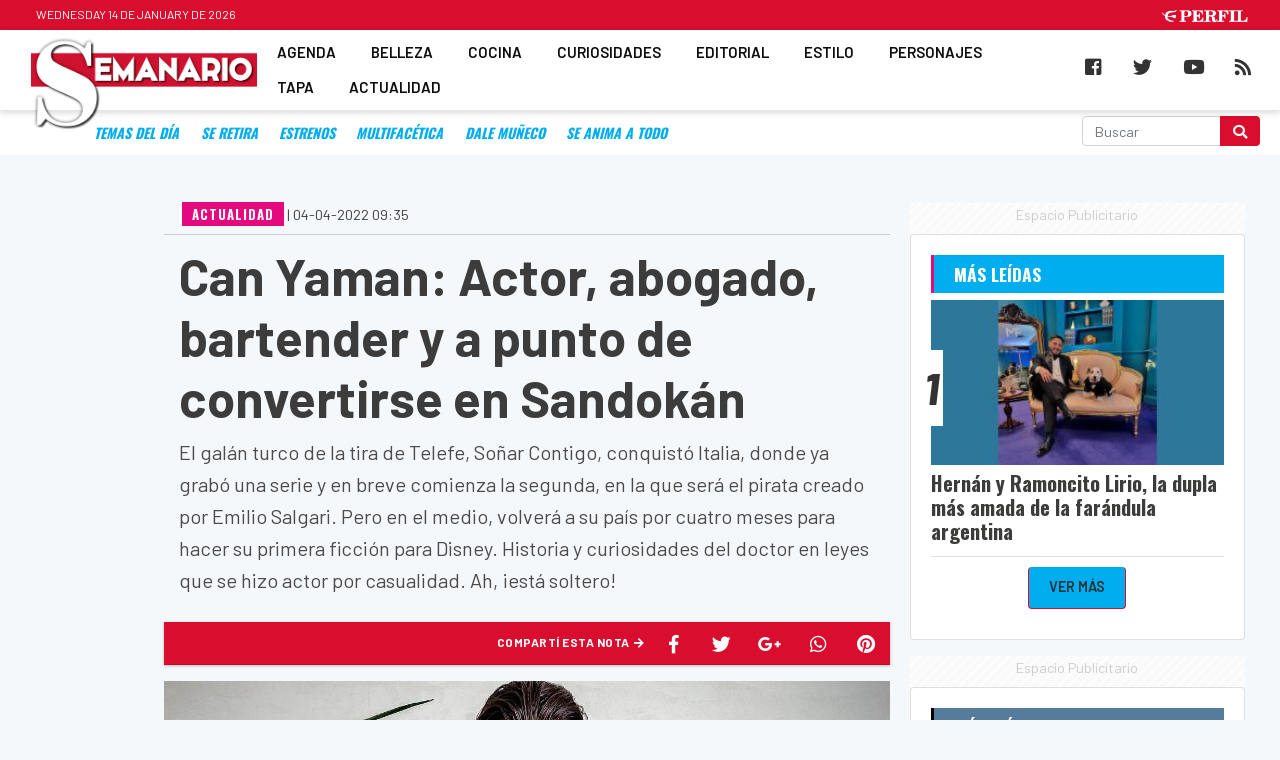

--- FILE ---
content_type: text/html; charset=UTF-8
request_url: https://semanario.perfil.com/noticias/actualidad/can-yaman-actor-abogado-bartender-y-a-punto-de-convertirse-en-sandokan.phtml
body_size: 15840
content:
<!DOCTYPE html>
<!--
Version: 14-01-2026 02:16:08
ID: 788957
Imagen Portada: 1336464
-->
<html lang="es">
    <head>
        <meta charset="utf-8">
        <meta name="viewport" content="width=device-width, initial-scale=1, shrink-to-fit=no">
                <meta name="description" content="El galán turco de la tira de Telefe, Soñar Contigo, conquistó Italia, donde ya grabó una serie y en breve comienza la segunda, en la que será el pirata creado por Emilio Salgari. Pero en el medio, volverá a su país por cuatro meses para hacer su primera ficción para Disney. Historia y curiosidades del doctor en leyes que se hizo actor por casualidad. Ah, ¡está soltero!">
        <meta name="ads-load" content="1">
        <meta name="ads-sec" content="articulo">
        <meta name="ads-client" content="2f867">
        <meta property="fb:pages" content="146860988687967" />
        <meta name="comscore-client-id" content="6906401">
        <meta name="msapplication-TileColor" content="#ffffff">
        <meta name="msapplication-TileImage" content="/ms-icon-144x144.png">
        <meta name="theme-color" content="#ffffff">

        <meta name="last-render" content="14-01-02 02:16:08">
        
        <title>Semanario | Can Yaman: Actor, abogado, bartender y a punto de convertirse en Sandokán</title>

        <link rel="apple-touch-icon" sizes="57x57" href="https://semanario.perfil.com/img/favicon/apple-icon-57x57.png">
        <link rel="apple-touch-icon" sizes="60x60" href="https://semanario.perfil.com/img/favicon/apple-icon-60x60.png">
        <link rel="apple-touch-icon" sizes="72x72" href="https://semanario.perfil.com/img/favicon/apple-icon-72x72.png">
        <link rel="apple-touch-icon" sizes="76x76" href="https://semanario.perfil.com/img/favicon/apple-icon-76x76.png">
        <link rel="apple-touch-icon" sizes="114x114" href="https://semanario.perfil.com/img/favicon/apple-icon-114x114.png">
        <link rel="apple-touch-icon" sizes="120x120" href="https://semanario.perfil.com/img/favicon/apple-icon-120x120.png">
        <link rel="apple-touch-icon" sizes="144x144" href="https://semanario.perfil.com/img/favicon/apple-icon-144x144.png">
        <link rel="apple-touch-icon" sizes="152x152" href="https://semanario.perfil.com/img/favicon/apple-icon-152x152.png">
        <link rel="apple-touch-icon" sizes="180x180" href="https://semanario.perfil.com/img/favicon/apple-icon-180x180.png">
        <link rel="icon" type="image/png" sizes="192x192"  href="https://semanario.perfil.com/img/favicon/android-icon-192x192.png">
        <link rel="icon" type="image/png" sizes="32x32" href="https://semanario.perfil.com/img/favicon/favicon-32x32.png.png">
        <link rel="icon" type="image/png" sizes="96x96" href="https://semanario.perfil.com/img/favicon/favicon-96x96.png">
        <link rel="icon" type="image/png" sizes="16x16" href="https://semanario.perfil.com/img/favicon/favicon-16x16.png">
        <link rel="manifest" href="https://semanario.perfil.com/img/favicon/manifest.json">
        <link rel="manifest" href="https://semanario.perfil.com/onesignal-manifest.json">

        <link rel="preconnect" href="https://player.performgroup.com">
        <link rel="preconnect" href="https://prg.smartadserver.com">
        <link rel="preconnect" href="https://onesignal.com">
        <link rel="preconnect" href="https://ads.us.e-planning.net">
        <link rel="preconnect" href="https://ad.doubleclick.net">
        <link rel="preconnect" href="https://ut.e-planning.video">
        <link rel="preconnect" href="https://bidder.criteo.com">
            <link rel="preconnect" href="https://www.facebbook.com">
    <link rel="canonical" href="https://semanario.perfil.com/noticias/actualidad/can-yaman-actor-abogado-bartender-y-a-punto-de-convertirse-en-sandokan.phtml">
     <link rel="amphtml" href="https://semanario.perfil.com/noticias/amp/actualidad/can-yaman-actor-abogado-bartender-y-a-punto-de-convertirse-en-sandokan.phtml"> 
    

        <link rel="stylesheet" type="text/css" href="/css/app.css?id=ef48dcff048789fdbe3f">
            <link rel="stylesheet" type="text/css" href="https://semanario.perfil.com/vendors/lightgallery/css/lightgallery.min.css">

            <script type="application/ld+json">
        [{"@context":"http://schema.org","@type":"NewsArticle","mainEntityOfPage":{"@type":"WebPage","@id":"https://semanario.perfil.com/noticias/actualidad/can-yaman-actor-abogado-bartender-y-a-punto-de-convertirse-en-sandokan.phtml","breadcrumb":{"@context":"http://schema.org","@type":"BreadcrumbList","itemListElement":[{"@type":"ListItem","position":1,"item":{"@id":"https://semanario.perfil.com/","name":"Home"}},{"@type":"ListItem","position":2,"item":{"@id":"https://semanario.perfil.com/seccion/actualidad","name":"Actualidad"}},{"@type":"ListItem","position":3,"item":{"@id":"https://semanario.perfil.com/noticias/actualidad/can-yaman-actor-abogado-bartender-y-a-punto-de-convertirse-en-sandokan.phtml","name":"SEX SYMBOL"}}]}},"headline":"Can Yaman: Actor, abogado, bartender y a punto de convertirse en Sandok\u00e1n","url":"https://semanario.perfil.com/noticias/actualidad/can-yaman-actor-abogado-bartender-y-a-punto-de-convertirse-en-sandokan.phtml","articleSection":"https://semanario.perfil.com/seccion/actualidad","genre":"https://semanario.perfil.com/seccion/actualidad","dateline":"Buenos Aires, AR","inLanguage":"es_AR","image":["https://fotos.perfil.com/2022/04/04/cropped/696/696/center/can-yaman-actor-abogado-bartender-y-a-punto-de-convertirse-en-sandokan-1336464.jpg","https://fotos.perfil.com/2022/04/04/cropped/696/522/center/can-yaman-actor-abogado-bartender-y-a-punto-de-convertirse-en-sandokan-1336464.jpg","https://fotos.perfil.com/2022/04/04/cropped/696/392/center/can-yaman-actor-abogado-bartender-y-a-punto-de-convertirse-en-sandokan-1336464.jpg"],"datePublished":"April, 04 2022 09:35:00 -0300","dateModified":"April, 04 2022 09:35:00 -0300","keywords":"","author":{"@type":"Person","image":{"@type":"ImageObject","contentUrl":"https://fotos.perfil.com/autores/default/sdicomo_100.jpg"},"name":"Silvina Di Como","url":""},"publisher":{"@type":"Organization","name":"Semanario","alternateName":"Editorial Perfil S.A.","url":"https://semanario.perfil.com/","telephone":["(+5411) 7091-4921","(+5411) 7091-4922"],"email":"perfilcom@perfil.com","logo":{"@type":"ImageObject","url":"https://semanario.perfil.com/img/logo.png"},"contactPoint":[{"@type":"ContactPoint","telephone":"(+5411) 7091-4921","contactType":"customer support","areaServed":"AR","availableLanguage":["spanish"]},{"@type":"ContactPoint","telephone":"(+5411) 7091-4922","contactType":"customer support","areaServed":"AR","availableLanguage":["spanish"]}],"address":{"@type":"PostalAddress","streetAddress":"California 2715","postalCode":"C1289ABI","addressLocality":"Ciudad Aut\u00f3noma de Buenos Aires, Argentina"},"sameAs":["https://www.facebook.com/RevistaSemanario","https://twitter.com/RevSemanario","https://www.youtube.com/channel/UCfcF62U6nB9I8rVJ13VnHXQ","https://www.instagram.com/Semanario"]}},{"@context":"http://schema.org","@type":"Organization","name":"Semanario","alternateName":"Editorial Perfil S.A.","url":"https://semanario.perfil.com/","telephone":["(+5411) 7091-4921","(+5411) 7091-4922"],"email":"perfilcom@perfil.com","logo":{"@type":"ImageObject","url":"https://semanario.perfil.com/img/logo.png"},"contactPoint":[{"@type":"ContactPoint","telephone":"(+5411) 7091-4921","contactType":"customer support","areaServed":"AR","availableLanguage":["spanish"]},{"@type":"ContactPoint","telephone":"(+5411) 7091-4922","contactType":"customer support","areaServed":"AR","availableLanguage":["spanish"]}],"address":{"@type":"PostalAddress","streetAddress":"California 2715","postalCode":"C1289ABI","addressLocality":"Ciudad Aut\u00f3noma de Buenos Aires, Argentina"},"sameAs":["https://www.facebook.com/RevistaSemanario","https://twitter.com/RevSemanario","https://www.youtube.com/channel/UCfcF62U6nB9I8rVJ13VnHXQ","https://www.instagram.com/Semanario"]},{"@context":"https://schema.org","@type":"ItemList","itemListElement":[{"@type":"ListItem","position":1,"url":"https://semanario.perfil.com/noticias/actualidad/horoscopo-del-8-al-13-de-agosto-semana-de-cambios-pasion-y-oportunidades.phtml"},{"@type":"ListItem","position":2,"url":"https://semanario.perfil.com/noticias/actualidad/parches-para-el-acne-como-funcionan-y-por-que-son-tan-eficaces.phtml"},{"@type":"ListItem","position":3,"url":"https://semanario.perfil.com/noticias/actualidad/chayanne-confirma-su-regreso-a-la-argentina.phtml"},{"@type":"ListItem","position":4,"url":"https://semanario.perfil.com/noticias/actualidad/destino-tragico-la-familia-yankelevich-atravesada-por-el-dolor.phtml"},{"@type":"ListItem","position":5,"url":"https://semanario.perfil.com/noticias/actualidad/wanda-nara-graffiteo-su-lamborghini-rosa-y-lanzo-un-adelanto-de-toxica-su-nueva-cancion.phtml"},{"@type":"ListItem","position":6,"url":"https://semanario.perfil.com/noticias/actualidad/dario-loperfido-revelo-que-tiene-ela-guarde-mi-voz-para-el-futuro.phtml"},{"@type":"ListItem","position":7,"url":"https://semanario.perfil.com/noticias/actualidad/el-comentario-de-luck-ra-que-hizo-estallar-de-risa-a-la-voz-argentina.phtml"},{"@type":"ListItem","position":8,"url":"https://semanario.perfil.com/noticias/actualidad/horoscopo-semanal-del-31-de-julio-al-6-de-agosto.phtml"},{"@type":"ListItem","position":9,"url":"https://semanario.perfil.com/noticias/actualidad/el-ultimo-adios-a-la-locomotora-murio-alejandra-oliveras-leyenda-del-boxeo-argentino.phtml"},{"@type":"ListItem","position":10,"url":"https://semanario.perfil.com/noticias/actualidad/albania-el-nuevo-tesoro-turistico-de-europa.phtml"}]}]
    </script>

    <meta property="fb:admins"              content="100000796672456,83151046,1411317735">
<meta property="fb:app_id"              content="266623237955122">
<meta property="fb:pages"               content="146860988687967">
<meta property="og:url"                 content="https://semanario.perfil.com/noticias/actualidad/can-yaman-actor-abogado-bartender-y-a-punto-de-convertirse-en-sandokan.phtml" />
<meta property="og:type"                content="article" />
<meta property="og:locale"              content="es">
<meta property="og:site_name"           content="Semanario"/>
<meta property="og:title"               content="Can Yaman: Actor, abogado, bartender y a punto de convertirse en Sandokán" />
<meta property="og:description"         content="El galán turco de la tira de Telefe, Soñar Contigo, conquistó Italia, donde ya grabó una serie y en breve comienza la segunda, en la que será el pirata creado por Emilio Salgari. Pero en el medio, volverá a su país por cuatro meses para hacer su primera ficción para Disney. Historia y curiosidades del doctor en leyes que se hizo actor por casualidad. Ah, ¡está soltero!" />
<meta property="og:image"               content="https://fotos.perfil.com/2022/04/04/trim/1280/720/can-yaman-actor-abogado-bartender-y-a-punto-de-convertirse-en-sandokan-1336464.jpg" />
<meta property="og:image:type"          content="image/jpeg" />
<meta property="og:image:width"         content="1140" />
<meta property="og:image:height"        content="641" />
<meta property="article:published_time" content="2022-04-04T09:35:00-03:00">
<meta property="article:modified_time"  content="2025-02-05T15:14:50-03:00">
<meta property="article:tag"            content="Can Yaman,Soñar Contigo,Violeta como el mar,Sandokán,can yaman,galan,turco">
<meta property="article:section"        content="actualidad">


<meta name="twitter:card"               content="summary_large_image">
<meta name="twitter:site"               content="@RevSemanario">
<meta name="twitter:creator"            content="@RevSemanario">
<meta name="twitter:title"              content='Can Yaman: Actor, abogado, bartender y a punto de convertirse en Sandokán'>
<meta name="twitter:description"        content="El galán turco de la tira de Telefe, Soñar Contigo, conquistó Italia, donde ya grabó una serie y en breve comienza la segunda, en la que será el pirata creado por Emilio Salgari. Pero en el medio, volverá a su país por cuatro meses para hacer su primera ficción para Disney. Historia y curiosidades del doctor en leyes que se hizo actor por casualidad. Ah, ¡está soltero!">
<meta name="twitter:image"              content="https://fotos.perfil.com/2022/04/04/trim/1280/720/can-yaman-actor-abogado-bartender-y-a-punto-de-convertirse-en-sandokan-1336464.jpg">
<meta name="twitter:image:alt"          content='Can Yaman: Actor, abogado, bartender y a punto de convertirse en Sandokán'>


<meta itemscope itemprop="mainEntityOfPage"  itemType="https://schema.org/WebPage" itemid="https://semanario.perfil.com/noticias/actualidad/can-yaman-actor-abogado-bartender-y-a-punto-de-convertirse-en-sandokan.phtml"/>
<meta itemprop="datePublished" content="2022-04-04T09:35:00-03:00"/>
<meta itemprop="dateModified" content="2025-02-05T15:14:50-03:00"/>
<meta itemprop="keywords" content="Can Yaman,Soñar Contigo,Violeta como el mar,Sandokán,can yaman,galan,turco">
<meta itemprop="name" content="Semanario | Can Yaman: Actor, abogado, bartender y a punto de convertirse en Sandokán">
<meta itemprop="alternateName" content="Can Yaman: Actor, abogado, bartender y a punto de convertirse en Sandokán">
<meta itemprop="headline" content="El galán turco de la tira de Telefe, Soñar Contigo, conquistó Italia, donde ya grabó una serie y en breve comienza la segunda, en la que será el pirata creado por Emilio Salgari. Pero en el medio, volverá a su país por cuatro meses para hacer su primera ficción para Disney. Historia y curiosidades del doctor en leyes que se hizo actor por casualidad. Ah, ¡está soltero!">
<meta itemprop="url" content="https://semanario.perfil.com/noticias/actualidad/can-yaman-actor-abogado-bartender-y-a-punto-de-convertirse-en-sandokan.phtml">
<meta itemprop="articleSection" content="actualidad">
<meta itemprop="inLanguage" content="es">


<meta name="editoria" content="Semanario" />
<meta name="dtnoticia" content="2022-04-04T09:35:00-03:00" />
<meta name="title" content="Semanario | Can Yaman: Actor, abogado, bartender y a punto de convertirse en Sandokán" />
<meta name="keywords" content="Can Yaman,Soñar Contigo,Violeta como el mar,Sandokán,can yaman,galan,turco" />
<meta name="description" content="El galán turco de la tira de Telefe, Soñar Contigo, conquistó Italia, donde ya grabó una serie y en breve comienza la segunda, en la que será el pirata creado por Emilio Salgari. Pero en el medio, volverá a su país por cuatro meses para hacer su primera ficción para Disney. Historia y curiosidades del doctor en leyes que se hizo actor por casualidad. Ah, ¡está soltero!">
<meta name="news_keywords" content="Can Yaman,Soñar Contigo,Violeta como el mar,Sandokán,can yaman,galan,turco">


<meta name="news_channel" content="actualidad" />
<meta name="news_hat" content="SEX SYMBOL" />
<meta name="hedline" content="El galán turco de la tira de Telefe, Soñar Contigo, conquistó Italia, donde ya grabó una serie y en breve comienza la segunda, en la que será el pirata creado por Emilio Salgari. Pero en el medio, volverá a su país por cuatro meses para hacer su primera ficción para Disney. Historia y curiosidades del doctor en leyes que se hizo actor por casualidad. Ah, ¡está soltero!" />
<meta name="url" content="https://semanario.perfil.com/noticias/actualidad/can-yaman-actor-abogado-bartender-y-a-punto-de-convertirse-en-sandokan.phtml" />
<meta name="datePublished" content="2022-04-04T09:35:00-03:00"/>
 
<meta name="author" content="Redacción Semanario" />
<meta name="author_image" content="https://fotos.perfil.com/autores/default/default_100.jpg" />
<meta name="author_url" content="#" />

    <script src="https://jsc.mgid.com/site/1040125.js" async></script>


        
		<!-- Google Tag Manager -->
<script>
window.dataLayer = window.dataLayer || [];
dataLayer.push({
    "brand": "semanario",
    "brandPretty": "Semanario",
    "environment": "main",
    "pageCategory": "noticia",
    "articleFormat": "estandar",
    "articleId": 788957,
    "articleTitle": "Can Yaman: Actor, abogado, bartender y a punto de convertirse en Sandok\u00e1n",
    "articleStyle": "noticia",
    "articleSection": "actualidad",
    "articleTags": "Can Yaman|So\u00f1ar Contigo|Violeta como el mar|Sandok\u00e1n|can yaman|galan|turco",
    "articleLastUpdate": "05-02-2025",
    "articlePublicationDateLegacy": "April, 04 2022 09:35:00 -0300",
    "articlePublicationDate": "04-04-2022",
    "articleLastUpdateLegacy": "February, 05 2025 15:14:50 -0300",
    "articleEditorId": 3151,
    "articleEditorUserName": "federicovelenski",
    "articleEditor": "Federico Velenski",
    "articleAuthorId": 2362,
    "articleAuthorUserName": "sdicomo",
    "articleAuthor": "Silvina Di Como",
    "articleSigned": false,
    "articleCredit": "Redacci\u00f3n Semanario",
    "articleHaveVideo": false,
    "articleHaveImages": true,
    "articleHaveGallery": false,
    "articleHaveAudio": false,
    "articleHaveSocial": true,
    "articleHaveComments": true,
    "articleHaveFiles": false,
    "articleIsCompressed": "false",
    "articleHaveRedaction": true,
    "articleFullLength": 4019,
    "articleWordCounter": 727,
    "articleLayout": "default",
    "articleScrollLimit": "false"
});
(function(w,d,s,l,i){w[l]=w[l]||[];w[l].push({'gtm.start':
new Date().getTime(),event:'gtm.js'});var f=d.getElementsByTagName(s)[0],
j=d.createElement(s),dl=l!='dataLayer'?'&l='+l:'';j.async=true;j.src=
'https://www.googletagmanager.com/gtm.js?id='+i+dl;f.parentNode.insertBefore(j,f);
})(window,document,'script','dataLayer','GTM-MG3M6M5');</script>
<!-- End Google Tag Manager -->

        
		
		
		
        
                    <script id="navegg" type="text/javascript">
                (function(n,v,g){o='Navegg';if(!n[o]){
                    a=v.createElement('script');a.src=g;b=document.getElementsByTagName('script')[0];
                    b.parentNode.insertBefore(a,b);n[o]=n[o]||function(parms){
                        n[o].q=n[o].q||[];n[o].q.push([this, parms])};}})
                (window, document, 'https://tag.navdmp.com/universal.min.js');
                window.naveggReady = window.naveggReady||[];
                window.nvgID = new Navegg({
                    acc: 56362
                });
            </script>
        
        
                    <script type="text/javascript">
              function e(e){var t=!(arguments.length>1&&void 0!==arguments[1])||arguments[1],c=document.createElement("script");c.src=e,t?c.type="module":(c.async=!0,c.type="text/javascript",c.setAttribute("nomodule",""));var n=document.getElementsByTagName("script")[0];n.parentNode.insertBefore(c,n)}function t(t,c,n){var a,o,r;null!==(a=t.marfeel)&&void 0!==a||(t.marfeel={}),null!==(o=(r=t.marfeel).cmd)&&void 0!==o||(r.cmd=[]),t.marfeel.config=n,t.marfeel.config.accountId=c;var i="https://sdk.mrf.io/statics";e("".concat(i,"/marfeel-sdk.js?id=").concat(c),!0),e("".concat(i,"/marfeel-sdk.es5.js?id=").concat(c),!1)}!function(e,c){var n=arguments.length>2&&void 0!==arguments[2]?arguments[2]:{};t(e,c,n)}(window,1740,{} /*config*/);
            </script>
                
    </head>

    <body class="pf-new-show">
        <script type="text/javascript">var eplDoc = document; var eplLL = false;</script>
        <script defer src="https://us.img.e-planning.net/layers/epl-41.js" type="text/javascript" id="epl-exchange-script"></script>

        
		<!-- Google Tag Manager (noscript) -->
    <noscript><iframe src="https://www.googletagmanager.com/ns.html?id=GTM-MG3M6M5"
    height="0" width="0" style="display:none;visibility:hidden"></iframe></noscript>
    <!-- End Google Tag Manager (noscript) -->

        <div class="container-fluid m-0 p-0">
            
            <header>
<div class="row m-0">
    <div class="col-12 pf-header-top pr-1 pl-1 pr-lg-3 pl-lg-3">
        <div class="row m-0">
            <div class="col-8 time-top">Wednesday 14 de January de 2026</div>
            <div class="col-12 col-lg-4 text-right">
                <a href="https://www.perfil.com" target="_blank"><img src="https://semanario.perfil.com/img/logo_perfil_light.png"></a>
            </div>
        </div>
    </div>
</div>

<div class="row m-0 pf-header navbar-fixed-top sticky-top">
    <div class="col-12 col-xl-10 pr-1 pl-1 pr-lg-3 pl-lg-3 pb-0 pt-0">
        <nav class="nav d-flex nav-principal navbar-fixed-top">

            <a href="https://semanario.perfil.com/" class="logo ml-2 mr-3 navbar-brand" id="logo-small" ><img src="https://semanario.perfil.com/img/logo.png"></a>

            <!-- Toggle Button [handles opening navbar components on mobile screens]-->
            <button type="button" class="navbar-toggle collapsed" data-toggle="collapse" data-target="#exampleNavComponents" aria-expanded="false">
               <i class="fa fa-align-justify menu-ham" title="Align Justify"></i>
              </button>

            <div class="collapse navbar-collapse" id="exampleNavComponents">
                <ul>
                                                            <li><a href="/sección/agenda" target="_self" class="agenda" title="Sección agenda">AGENDA</a></li>
                                                                                <li><a href="/seccion/belleza" target="_self" class="belleza" title="Sección Belleza">BELLEZA</a></li>
                                                                                <li class="dropdown">
                            <a role="button" href="javascript:void(1);" class="dropdown-toggle cocina" data-toggle="dropdown">COCINA</a>
                            <div class="dropdown-menu">
                                                                    <a class="dropdown-item" href="/tag/rating" target="_self">Rating</a>
                                                                    <a class="dropdown-item" href="/seccion/series" target="_self">Series</a>
                                                            </div>
                        </li>
                                                                                <li><a href="/seccion/curiosidades" target="_self" class="curiosidades" title="Sección Curiosidades">CURIOSIDADES</a></li>
                                                                                <li><a href="/seccion/editorial" target="_self" class="editorial" title="Sección Editorial">EDITORIAL</a></li>
                                                                                <li><a href="/seccion/estilo" target="_self" class="estilo" title="Sección Estilo">ESTILO</a></li>
                                                                                <li><a href="/seccion/personajes" target="_self" class="personajes" title="Sección Personajes">PERSONAJES</a></li>
                                                                                <li><a href="/seccion/tapa" target="_self" class="tapa" title="Sección Tapa">TAPA</a></li>
                                                                                <li><a href="/seccion/actualidad" target="_self" class="actualidad" title="Sección Actualidad">ACTUALIDAD</a></li>
                                                </ul>
            </div>
        </nav>
    </div>
    <div class="col-12  col-xl-2  text-right pr-1 pl-1 pr-lg-3 pl-lg-3">
    <div class="collapse navbar-collapse" id="exampleNavComponents">
        <div class="social-top" >

            <a href="https://www.facebook.com/RevistaSemanario/" target="_blank" class="link-social-facebook mr-3" rel="me nofollow"><i class="fab fa-facebook-square"></i></a>
           <!--  <a href="https://www.instagram.com/Semanario/" target="_blank" class="link-social-instagram mr-3" rel="me nofollow"><i class="fab fa-instagram"></i></a> -->
            <a href="https://twitter.com/RevSemanario" target="_blank" class="link-social-twitter mr-3" rel="me nofollow"><i class="fab fa-twitter"></i></a>
            <a href="https://www.youtube.com/channel/UCfcF62U6nB9I8rVJ13VnHXQ" target="_blank" class="link-social-youtube mr-3" rel="me nofollow"><i class="fab fa-youtube"></i></a>
            <a href="https://semanario.perfil.com/feed" target="_blank" class="link-social-rss"><i class="fa fa-rss"></i></a>
        </div>
    </div>
   </div>

</div>

<div class="row m-0 p-0 pf-header-submenu">
    <div class="col-12 ">
        <button type="button" class="navbar-toggle collapsed" data-toggle="collapse" data-target=".collapse-temas" aria-expanded="false">Último Momento <i class="fa fa-angle-down"></i></button>

        <div id="menuTemas" class=" nav-temas collapse collapse-temas">
          <div class="row">
            <nav class="col-12 col-md-9 col-xl-10">
                <ul>
                                            <li><a href="/ultimo-momento" target="_self" class="" title="Ultimo Momento!">Temas del Día</a></li>
                                            <li><a href="https://semanario.perfil.com/noticias/actualidad/bruce-willis-el-duro-mas-querido-de-hollywood-deja-la-actuacion.phtml" target="_self" class="" title="se retira">se retira</a></li>
                                            <li><a href="https://semanario.perfil.com/noticias/actualidad/kinky-boots-bossi-y-dente-en-el-clasico-de-broadway.phtml" target="_self" class="" title="estrenos">estrenos</a></li>
                                            <li><a href="https://semanario.perfil.com/noticias/actualidad/pili-pascual-la-actriz-y-cantante-teen-del-momento.phtml" target="_self" class="" title="multifacética">multifacética</a></li>
                                            <li><a href="https://semanario.perfil.com/noticias/actualidad/marcelo-gallardo-y-alina-moine-hasta-cuando-lo-van-a-seguir-negando.phtml" target="_self" class="" title="dale muñeco">dale muñeco</a></li>
                                            <li><a href="https://semanario.perfil.com/noticias/actualidad/ginette-reynal-de-dia-artista-plastica-y-de-noche-la-sorpresa-de-sex.phtml" target="_self" class="" title="se anima a todo">se anima a todo</a></li>
                                            <li><a href="" target="_self" class="" title=""></a></li>
                                       
                </ul>
            </nav>
             <div class="col-12 col-md-3 col-xl-2">
                        <form method="get" action="https://semanario.perfil.com/buscador">
                            <div class="input-group md-form form-sm form-2 pl-0">
                                <input class="form-control my-0 py-1 lime-border" name="q" type="text" placeholder="Buscar" aria-label="Buscar" value="">
                                <div class="input-group-append">
                                    <button class="btn btn-outline-light" type="submit"><i class="fas fa-search"></i></button>
                                </div>
                            </div>
                        </form>
             </div>
           </div>        
        </div>
    </div>
</div>
</header>

                <div class="row m-0">
        <div class="d-none d-xl-block col-ads-left">
            <div id="" class="ads-space text-center sticky-top" data-id="sticky_160x600x-pos-" data-w="160" data-h="600" data-loaded="false" data-reload="true"></div>
        </div>

        <div class="col-article col-12 p-0">
            <div class="row m-0">
                <div class="col-lg-8 p-1 pt-2 pt-lg-5">
                    <header>
                    
                    <div class="mt-3 mt-sm-0 row m-0">
                         <div class="col-xl-6 text-left"><span class="hat">ACTUALIDAD</span>  | <span class=''>04-04-2022 09:35</span></div>
                         <!-- 04-04-2022 09:35 04-04-2022 09:35 -->
                        <div class="col-xl-6 text-left"> </div>
                    </div>

                    
                    <div class="pt-2">
                        <div class="col-12 headgroup">
                            <h1>Can Yaman: Actor, abogado, bartender y a punto de convertirse en Sandokán</h1>
                            <p class="headline">
                                El galán turco de la tira de Telefe, Soñar Contigo, conquistó Italia, donde ya grabó una serie y en breve comienza la segunda, en la que será el pirata creado por Emilio Salgari. Pero en el medio, volverá a su país por cuatro meses para hacer su primera ficción para Disney. Historia y curiosidades del doctor en leyes que se hizo actor por casualidad. Ah, ¡está soltero!
                            </p>
                        </div>
                        <div class="col-12 bg-ads-space text-center">
                            <div id="" class="ads-space text-center d-lg-none" data-id="300x250x-pos-" data-w="300" data-h="250" data-loaded="false" data-reload="false"></div>
                        </div>
                        
                        
                                           <div class="social-topsharing">
	<ul>
   <li><a href="https://pinterest.com/pin/create/button/?url=https://semanario.perfil.com/noticias/actualidad/can-yaman-actor-abogado-bartender-y-a-punto-de-convertirse-en-sandokan.phtml&media=https://fotos.perfil.com/2022/04/04/trim/900/506/can-yaman-actor-abogado-bartender-y-a-punto-de-convertirse-en-sandokan-1336464.jpg&description=Can+Yaman%3A+Actor%2C+abogado%2C+bartender+y+a+punto+de+convertirse+en+Sandok%C3%A1n" class="pinterest" target="_blank"><i class="fab fa-pinterest"></i></a></li>
    <li><a href="whatsapp://send?text=Can+Yaman%3A+Actor%2C+abogado%2C+bartender+y+a+punto+de+convertirse+en+Sandok%C3%A1n https://semanario.perfil.com/noticias/actualidad/can-yaman-actor-abogado-bartender-y-a-punto-de-convertirse-en-sandokan.phtml" data-action="share/whatsapp/share" class="whatsapp" target="_blank"><i class="fab fa-whatsapp"></i></a></li>
    <li> <a class="googleplus" href="https://plus.google.com/share?url=https://semanario.perfil.com/noticias/actualidad/can-yaman-actor-abogado-bartender-y-a-punto-de-convertirse-en-sandokan.phtml&h1=Can+Yaman%3A+Actor%2C+abogado%2C+bartender+y+a+punto+de+convertirse+en+Sandok%C3%A1n" target="_blank"><i class="fab fa-google-plus-g"></i></a></li>
    <li> <a class="twitter" href="https://twitter.com/intent/tweet?text=Can+Yaman%3A+Actor%2C+abogado%2C+bartender+y+a+punto+de+convertirse+en+Sandok%C3%A1n&url=https://semanario.perfil.com/noticias/actualidad/can-yaman-actor-abogado-bartender-y-a-punto-de-convertirse-en-sandokan.phtml" target="_blank"><i class="fab fa-twitter"></i></a></li>
    <li><a class="facebook" href="https://www.facebook.com/sharer/sharer.php?u=https://semanario.perfil.com/noticias/actualidad/can-yaman-actor-abogado-bartender-y-a-punto-de-convertirse-en-sandokan.phtml" target="_blank"><i class="fab fa-facebook-f"></i></a></li>
    <li><h4>Compartí esta Nota <i class="fas fa-arrow-right"></i></h4></li>
</ul>
</div>
                    </div>

                    
                    <div class="main-image mt-3 p-0">
    <div class="col-12 p-0">
                            <figure class="figure btn-open-gallery">
                <img src="https://fotos.perfil.com/2022/04/04/trim/1280/720/can-yaman-actor-abogado-bartender-y-a-punto-de-convertirse-en-sandokan-1336464.jpg" class="figure-img img-fluid">
                <figcaption class="figure-caption pb-1 pt-1 pl-2">Can Yaman: Actor, abogado, bartender y a punto de convertirse en Sandokán</figcaption>
            </figure>
            </div>
</div>
<input type="hidden" id="lightbox-gallery-content" value="[{&quot;src&quot;:&quot;https:\/\/fotos.perfil.com\/2022\/04\/04\/can-yaman-actor-abogado-bartender-y-a-punto-de-convertirse-en-sandokan-1336464.jpg&quot;,&quot;thumb&quot;:&quot;https:\/\/fotos.perfil.com\/2022\/04\/04\/cropped\/250\/250\/center\/can-yaman-actor-abogado-bartender-y-a-punto-de-convertirse-en-sandokan-1336464.jpg&quot;,&quot;subHtml&quot;:&quot;Can Yaman: Actor, abogado, bartender y a punto de convertirse en Sandok\u00e1n&quot;}]">
                    </header>
                    
                    <article class="new-body mt-3">
                        <div class="col-12" id="news-body">
                            <p>Completo sería la palabra que mejor define a<strong> <a target="_blank"  href="https://www.instagram.com/canyaman/?hl=es">Can Yaman</a>, el galán turco</strong> de 32 años, protagonista de la tira de<strong> Telefe, Soñar Contigo</strong>, donde interpretó a un fotógrafo de fama mundial. Esa fama es la misma que está atravesando<strong> el actor</strong> que es furor en el último tiempo. El año pasado filmó en Italia <strong>la serie Viola come il mare (Violeta como el mar)</strong> donde interpretó a Zefir, un cantante que se ve involucrado en un asesinato. La pieza producida por<strong> Lux Vide y Mediaset</strong> sería estrenada durante los próximos tres meses.</p><div class="media noticia-relacionada">
            <picture><source type="image/webp" data-srcset="https://fotos.perfil.com/2025/07/31/trim/64/64/horoscopo-2071883.jpg?format=webp"><img alt="horoscopo" class="lazyload align-self-center m-1 mr-3" src="https://via.placeholder.com/64x64?text=SEMANARIO" data-srcset="https://fotos.perfil.com/2025/07/31/trim/64/64/horoscopo-2071883.jpg" ></picture>
        <div class="media-body">
        <strong>Leé también</strong>
        <h5><a href="https://semanario.perfil.com/noticias/actualidad/horoscopo-del-8-al-13-de-agosto-semana-de-cambios-pasion-y-oportunidades.phtml">Horóscopo del 8 al 13 de agosto: Semana de cambios, pasión y oportunidades</a> <a href="https://semanario.perfil.com/noticias/actualidad/horoscopo-del-8-al-13-de-agosto-semana-de-cambios-pasion-y-oportunidades.phtml" class="round-btn"><i class="fas fa-long-arrow-alt-right"></i></a></h5>
    </div>
</div>




<p>Consolidado su éxito en el país mediterráneo, está a punto de comenzar a filmar la serie de <strong>Sandokán, el famoso pirata </strong>creado&nbsp;por <strong>Emilio Salgari</strong>. La misma había sufrido varias reprogramaciones en el inicio de su rodaje debido a la pandemia de coronavirus. Pese a que <strong>Yaman </strong>es el hombre del momento, sus inicios en la actuación no fueron los más convencionales.</p><div id="" class="ads-space text-center d-md-none" data-id="inline" data-w="1" data-h="1" data-loaded="false" data-reload="false"></div>

<div style="text-align:center">
<figure class="image" style="display:inline-block"><img style="max-width: 100%; width: 100%;"  alt="Can Yaman: Actor, abogado, bartender y a punto de convertirse en Sandokán" src="https://fotos.perfil.com//2022/04/04/900/0/can-yaman-actor-abogado-bartender-y-a-punto-de-convertirse-en-sandokan-1336465.jpg" />
<figcaption><em>En plena pandemia y estando en Italia, Can Yaman escribió y publicó su autobiografía, cuya portada y contratapa lo muestran en blanco y negro, de un lado un retrato y del otro, él ejercitándose.</em></figcaption>
</figure>
</div>

<p>Can creció en el exclusivo barrio de Suadiye, en la orilla asiática de Estambul. Terminó con las mejores notas de su promoción el Liceo Italiano y cursó estudios de Derecho. Tras un año y medio de pasantía en un bufete, empezó a trabajar para la consultora internacional <strong>PwC</strong> como abogado especializado en impuestos y comenzó a recibir clases de interpretación, al principio como pasatiempo, dado que ya había actuado como amateur en la facultad. “<em>Pensé que también podía ayudarme como abogado. Para tener mejor dicción, articular mejor mi defensa. De algún modo, ante el tribunal, también interpretas un papel”</em>, decía a la prensa. Finalmente, sus amigos (e incluso un juez) lo convencieron de que lo suyo era la actuación.</p><div class="media noticia-relacionada">
            <picture><source type="image/webp" data-srcset="https://fotos.perfil.com/2025/08/06/trim/64/64/b-2075414.jpg?format=webp"><img alt="b" class="lazyload align-self-center m-1 mr-3" src="https://via.placeholder.com/64x64?text=SEMANARIO" data-srcset="https://fotos.perfil.com/2025/08/06/trim/64/64/b-2075414.jpg" ></picture>
        <div class="media-body">
        <strong>Leé también</strong>
        <h5><a href="https://semanario.perfil.com/noticias/actualidad/parches-para-el-acne-como-funcionan-y-por-que-son-tan-eficaces.phtml">Parches para el acné: cómo funcionan y por qué son tan eficaces</a> <a href="https://semanario.perfil.com/noticias/actualidad/parches-para-el-acne-como-funcionan-y-por-que-son-tan-eficaces.phtml" class="round-btn"><i class="fas fa-long-arrow-alt-right"></i></a></h5>
    </div>
</div>




<p>Al principio, su madre no se mostró muy convencida del drástico cambio que iba a hacer el galán en su vida. Pensaba que era mentira ya que antes había tomado clases de cocina y se había recibido de <strong>bartender</strong>. "<em>Tengo un lado un poco hiperactivo</em>", dice<strong> el actor</strong>. "<em>Terminé la carrera de Derecho con buenas notas, pero a los últimos dos cursos no asistía con regularidad. No podía estar quieto en clase. Con leer el libro de texto y repasar un par de veces o tres los apuntes me bastaba para ir al examen más preparado que los demás</em>".</p><div class="media noticia-relacionada">
            <picture><source type="image/webp" data-srcset="https://fotos.perfil.com/2025/08/06/trim/64/64/b-2075420.jpg?format=webp"><img alt="b" class="lazyload align-self-center m-1 mr-3" src="https://via.placeholder.com/64x64?text=SEMANARIO" data-srcset="https://fotos.perfil.com/2025/08/06/trim/64/64/b-2075420.jpg" ></picture>
        <div class="media-body">
        <strong>Leé también</strong>
        <h5><a href="https://semanario.perfil.com/noticias/actualidad/chayanne-confirma-su-regreso-a-la-argentina.phtml">Chayanne confirma su regreso a la Argentina</a> <a href="https://semanario.perfil.com/noticias/actualidad/chayanne-confirma-su-regreso-a-la-argentina.phtml" class="round-btn"><i class="fas fa-long-arrow-alt-right"></i></a></h5>
    </div>
</div>




<p>Nunca hizo una sola cosa a la vez: aparte de los deportes y los estudios, estudió danza, guitarra y lenguas extranjeras: “<em>Mi modelo a seguir son los hombres del Renacimiento”.</em></p><div class="media noticia-relacionada">
            <picture><source type="image/webp" data-srcset="https://fotos.perfil.com/2025/08/06/trim/64/64/a-2075433.jpg?format=webp"><img alt="a" class="lazyload align-self-center m-1 mr-3" src="https://via.placeholder.com/64x64?text=SEMANARIO" data-srcset="https://fotos.perfil.com/2025/08/06/trim/64/64/a-2075433.jpg" ></picture>
        <div class="media-body">
        <strong>Leé también</strong>
        <h5><a href="https://semanario.perfil.com/noticias/actualidad/destino-tragico-la-familia-yankelevich-atravesada-por-el-dolor.phtml">Destino Trágico: La familia Yankelevich atravesada por el dolor</a> <a href="https://semanario.perfil.com/noticias/actualidad/destino-tragico-la-familia-yankelevich-atravesada-por-el-dolor.phtml" class="round-btn"><i class="fas fa-long-arrow-alt-right"></i></a></h5>
    </div>
</div>




<div style="text-align:center">
<figure class="image" style="display:inline-block"><img style="max-width: 100%; width: 100%;"  alt="Can Yaman: Actor, abogado, bartender y a punto de convertirse en Sandokán" src="https://fotos.perfil.com//2022/04/04/900/0/can-yaman-actor-abogado-bartender-y-a-punto-de-convertirse-en-sandokan-1336466.jpg" />
<figcaption><em>Aquí, en la piel de Can Divit, su personaje en Soñar contigo, tira que protagonizó junto a Demet Özdemir, junto a él en la foto.</em></figcaption>
</figure>
</div>

<p><strong>El protagonista de Soñar contigo</strong> reconoció que para su primer papel casi lo rechazan “<em>por tener mucho músculo y los hombros demasiado anchos”</em>. Fue hace cinco años en la serie <strong>Gönül Isleri</strong>, donde tenía un rol secundario. <em>“La directora me dijo que me tenían que afear un poco. Me decía que no estuviese tan recto, que bajase los hombros, que debía parecer un pobre diablo</em>".</p><div class="media noticia-relacionada">
            <picture><source type="image/webp" data-srcset="https://fotos.perfil.com/2025/08/01/trim/64/64/a-2072479.jpg?format=webp"><img alt="a" class="lazyload align-self-center m-1 mr-3" src="https://via.placeholder.com/64x64?text=SEMANARIO" data-srcset="https://fotos.perfil.com/2025/08/01/trim/64/64/a-2072479.jpg" ></picture>
        <div class="media-body">
        <strong>Leé también</strong>
        <h5><a href="https://semanario.perfil.com/noticias/actualidad/wanda-nara-graffiteo-su-lamborghini-rosa-y-lanzo-un-adelanto-de-toxica-su-nueva-cancion.phtml">Wanda Nara graffiteó su Lamborghini rosa y lanzó un adelanto de “Tóxica”, su nueva canción</a> <a href="https://semanario.perfil.com/noticias/actualidad/wanda-nara-graffiteo-su-lamborghini-rosa-y-lanzo-un-adelanto-de-toxica-su-nueva-cancion.phtml" class="round-btn"><i class="fas fa-long-arrow-alt-right"></i></a></h5>
    </div>
</div>




<p><strong>El sex symbol turco </strong>se separó recientemente tras más de dos años de relación con la periodista italiana<strong> Diletta Leotta</strong>. Las alarmas sonaron el pasado verano durante la celebración del cumpleaños número treinta de la reportera, quien había organizado una fiesta por todo lo alto rodeada de familiares y amigos, entre los que no se encontraba el actor otomano. Las razones de la ruptura nunca se llegaron a conocer, ya que ninguno de los protagonistas confirmó los rumores, pero fuentes cercanas a la pareja indicaron que el motivo de la separación podría haber sido las ansias de él por casarse con <strong>Diletta</strong>, quien consideraba que todo estaba yendo demasiado rápido en su romance.</p><div class="media noticia-relacionada">
            <picture><source type="image/webp" data-srcset="https://fotos.perfil.com/2025/08/01/trim/64/64/a-2072481.jpg?format=webp"><img alt="a" class="lazyload align-self-center m-1 mr-3" src="https://via.placeholder.com/64x64?text=SEMANARIO" data-srcset="https://fotos.perfil.com/2025/08/01/trim/64/64/a-2072481.jpg" ></picture>
        <div class="media-body">
        <strong>Leé también</strong>
        <h5><a href="https://semanario.perfil.com/noticias/actualidad/dario-loperfido-revelo-que-tiene-ela-guarde-mi-voz-para-el-futuro.phtml">Darío Lopérfido reveló que tiene ELA: “Guardé mi voz para el futuro”</a> <a href="https://semanario.perfil.com/noticias/actualidad/dario-loperfido-revelo-que-tiene-ela-guarde-mi-voz-para-el-futuro.phtml" class="round-btn"><i class="fas fa-long-arrow-alt-right"></i></a></h5>
    </div>
</div>




<p>Ahora, <strong>Can</strong> volverá a su Turquía natal para establecerse por cuatro meses y comenzar a filmar<strong> El hombre equivocado</strong>, su primer proyecto con<strong> Disney +</strong>, en donde será protagonista.</p>

<p>&nbsp;</p>
<div class="row noticias-relacionadas">
    <div class="col-12 top">
       También te puede interesar
    </div>
    <div class="col-12 news">
                    <div class="group">
                <a href="https://semanario.perfil.com/noticias/actualidad/el-comentario-de-luck-ra-que-hizo-estallar-de-risa-a-la-voz-argentina.phtml" title="Ver El comentario de Luck Ra que hizo estallar de risa a La Voz Argentina">
                    <picture><source type="image/webp" data-srcset="https://fotos.perfil.com/2025/08/01/trim/270/152/a-2072478.jpg?format=webp 270w, https://fotos.perfil.com/2025/08/01/trim/540/304/a-2072478.jpg?format=webp 540w"><img alt="a" class="lazyload img-fluid" src="https://via.placeholder.com/540x304?text=SEMANARIO" data-srcset="https://fotos.perfil.com/2025/08/01/trim/270/152/a-2072478.jpg 270w, https://fotos.perfil.com/2025/08/01/trim/540/304/a-2072478.jpg 540w" /></picture>
                </a>
                <h3><a href="https://semanario.perfil.com/noticias/actualidad/el-comentario-de-luck-ra-que-hizo-estallar-de-risa-a-la-voz-argentina.phtml">El comentario de Luck Ra que hizo estallar de risa a La Voz Argentina</a></h3>
            </div>
                    <div class="group">
                <a href="https://semanario.perfil.com/noticias/actualidad/horoscopo-semanal-del-31-de-julio-al-6-de-agosto.phtml" title="Ver Horóscopo semanal: del 31 de julio al 6 de agosto">
                    <picture><source type="image/webp" data-srcset="https://fotos.perfil.com/2025/07/31/trim/270/152/horoscopo-2071883.jpg?format=webp 270w, https://fotos.perfil.com/2025/07/31/trim/540/304/horoscopo-2071883.jpg?format=webp 540w"><img alt="horóscopo" class="lazyload img-fluid" src="https://via.placeholder.com/540x304?text=SEMANARIO" data-srcset="https://fotos.perfil.com/2025/07/31/trim/270/152/horoscopo-2071883.jpg 270w, https://fotos.perfil.com/2025/07/31/trim/540/304/horoscopo-2071883.jpg 540w" /></picture>
                </a>
                <h3><a href="https://semanario.perfil.com/noticias/actualidad/horoscopo-semanal-del-31-de-julio-al-6-de-agosto.phtml">Horóscopo semanal: del 31 de julio al 6 de agosto</a></h3>
            </div>
                    <div class="group">
                <a href="https://semanario.perfil.com/noticias/actualidad/el-ultimo-adios-a-la-locomotora-murio-alejandra-oliveras-leyenda-del-boxeo-argentino.phtml" title="Ver El último adiós a “La Locomotora”: murió Alejandra Oliveras, leyenda del boxeo argentino">
                    <picture><source type="image/webp" data-srcset="https://fotos.perfil.com/2025/07/31/trim/270/152/semanario-1-2071792.jpg?format=webp 270w, https://fotos.perfil.com/2025/07/31/trim/540/304/semanario-1-2071792.jpg?format=webp 540w"><img alt="Semanario " class="lazyload img-fluid" src="https://via.placeholder.com/540x304?text=SEMANARIO" data-srcset="https://fotos.perfil.com/2025/07/31/trim/270/152/semanario-1-2071792.jpg 270w, https://fotos.perfil.com/2025/07/31/trim/540/304/semanario-1-2071792.jpg 540w" /></picture>
                </a>
                <h3><a href="https://semanario.perfil.com/noticias/actualidad/el-ultimo-adios-a-la-locomotora-murio-alejandra-oliveras-leyenda-del-boxeo-argentino.phtml">El último adiós a “La Locomotora”: murió Alejandra Oliveras, leyenda del boxeo argentino</a></h3>
            </div>
                    <div class="group">
                <a href="https://semanario.perfil.com/noticias/actualidad/albania-el-nuevo-tesoro-turistico-de-europa.phtml" title="Ver Albania: el nuevo tesoro turístico de Europa">
                    <picture><source type="image/webp" data-srcset="https://fotos.perfil.com/2025/07/31/trim/270/152/semanario-1-2071784.jpg?format=webp 270w, https://fotos.perfil.com/2025/07/31/trim/540/304/semanario-1-2071784.jpg?format=webp 540w"><img alt="Semanario " class="lazyload img-fluid" src="https://via.placeholder.com/540x304?text=SEMANARIO" data-srcset="https://fotos.perfil.com/2025/07/31/trim/270/152/semanario-1-2071784.jpg 270w, https://fotos.perfil.com/2025/07/31/trim/540/304/semanario-1-2071784.jpg 540w" /></picture>
                </a>
                <h3><a href="https://semanario.perfil.com/noticias/actualidad/albania-el-nuevo-tesoro-turistico-de-europa.phtml">Albania: el nuevo tesoro turístico de Europa</a></h3>
            </div>
            </div>
</div>


                            
                                                            <p>at Redacción Semanario</p>
                            
                            
                            
                            
                            <div class=" d-none ">
                                <h3>Galería de imágenes</h3>
                                <div id="gallery-thumbnails" class="bottom-gallery">
                                                                            <a href="https://fotos.perfil.com/2022/04/04/can-yaman-actor-abogado-bartender-y-a-punto-de-convertirse-en-sandokan-1336464.jpg" title="Ampliar Can Yaman: Actor, abogado, bartender y a punto de convertirse en Sandokán">
                                            <img src="https://fotos.perfil.com/2022/04/04/trim/100/100/can-yaman-actor-abogado-bartender-y-a-punto-de-convertirse-en-sandokan-1336464.jpg" alt="Can Yaman: Actor, abogado, bartender y a punto de convertirse en Sandokán">
                                        </a>
                                                                    </div>
                            </div>

                            <!-- e-planning v3 - Comienzo espacio _ articulo _ teads -->
<script type="text/javascript" language="JavaScript1.1">
<!--
var rnd = (new String(Math.random())).substring(2,8) + (((new Date()).getTime()) & 262143);
var cs = document.charset || document.characterSet;
document.write('<scri' + 'pt language="JavaScript1.1" type="text/javascript" src="https://ads.us.e-planning.net/eb/3/2f867/articulo/teads?o=j&rnd=' + rnd + '&crs=' + cs + '"></scr' + 'ipt>');
//-->
</script>
<noscript><a href="https://ads.us.e-planning.net/ei/3/2f867/articulo/teads?it=i&rnd=$RANDOM" target="_blank"><img width="1" height="1"  alt="e-planning ad" src="https://ads.us.e-planning.net/eb/3/2f867/articulo/teads?o=i&rnd=$RANDOM" border=0></a></noscript>
<!-- e-planning v3 - Fin espacio _ articulo _ teads -->
                            <div id="" class="ads-space" data-id="inline" data-w="1" data-h="1" data-loaded="false" data-reload="false"></div>

                            
                            <div class="tags">
    <h4>En esta Nota</h4>
    
        <ul id="tag-celebrities" class="etiquetas-nota">
        <label for="tag-celebrities">celebridades:</label>
                <li><a href="https://semanario.perfil.com/personalidades/can-yaman" >Can Yaman</a></li>
            </ul>
        
        <ul id="tag-series">
        <label for="tag-series">series:</label>
                <li><a href="https://semanario.perfil.com/series/sonar-contigo" >Soñar Contigo</a></li>
                <li><a href="https://semanario.perfil.com/series/violeta-como-el-mar" >Violeta Como El Mar</a></li>
                <li><a href="https://semanario.perfil.com/series/sandokan" >Sandokán</a></li>
            </ul>
        
        
        
        
        
    <ul id="tag-themes">
        <label for="tag-themes">temas:</label>
                <li><a href="https://semanario.perfil.com/temas/can-yaman" >Can Yaman</a></li>
                <li><a href="https://semanario.perfil.com/temas/galan" >Galan</a></li>
                <li><a href="https://semanario.perfil.com/temas/turco" >Turco</a></li>
            </ul>
    </div>
                        </div>
                    </article>

                    
                    <div class="social-sharing text-center">
    <h4>Compartí esta Nota</h4>
    <a class="btn btn-share-facebook btn-share mr-2" href="https://www.facebook.com/sharer/sharer.php?u=https://semanario.perfil.com/noticias/actualidad/can-yaman-actor-abogado-bartender-y-a-punto-de-convertirse-en-sandokan.phtml" target="_blank"><i class="fab fa-facebook-f"></i></a>
    <a class="btn btn-share-twitter btn-share mr-2" href="https://twitter.com/intent/tweet?text=Can+Yaman%3A+Actor%2C+abogado%2C+bartender+y+a+punto+de+convertirse+en+Sandok%C3%A1n&url=https://semanario.perfil.com/noticias/actualidad/can-yaman-actor-abogado-bartender-y-a-punto-de-convertirse-en-sandokan.phtml" target="_blank"><i class="fab fa-twitter"></i></a>
    <a class="btn btn-share-google btn-share mr-2" href="https://plus.google.com/share?url=https://semanario.perfil.com/noticias/actualidad/can-yaman-actor-abogado-bartender-y-a-punto-de-convertirse-en-sandokan.phtml&h1=Can+Yaman%3A+Actor%2C+abogado%2C+bartender+y+a+punto+de+convertirse+en+Sandok%C3%A1n" target="_blank"><i class="fab fa-google-plus-g"></i></a>
    <a href="whatsapp://send?text=Can+Yaman%3A+Actor%2C+abogado%2C+bartender+y+a+punto+de+convertirse+en+Sandok%C3%A1n https://semanario.perfil.com/noticias/actualidad/can-yaman-actor-abogado-bartender-y-a-punto-de-convertirse-en-sandokan.phtml" data-action="share/whatsapp/share" class="btn btn-share-whatsapp btn-share mr-2" target="_blank"><i class="fab fa-whatsapp"></i></a>
    <a href="https://pinterest.com/pin/create/button/?url=https://semanario.perfil.com/noticias/actualidad/can-yaman-actor-abogado-bartender-y-a-punto-de-convertirse-en-sandokan.phtml&media=https://fotos.perfil.com/2022/04/04/trim/900/506/can-yaman-actor-abogado-bartender-y-a-punto-de-convertirse-en-sandokan-1336464.jpg&description=Can+Yaman%3A+Actor%2C+abogado%2C+bartender+y+a+punto+de+convertirse+en+Sandok%C3%A1n" class="btn btn-share btn-share-pinterest" target="_blank"><i class="fab fa-pinterest"></i></a>
</div>
                    <div class="col-12 d-lg-none text-center mt-2">
                        <div id="" class="ads-space text-center d-lg-none" data-id="300x250x-pos-" data-w="300" data-h="250" data-loaded="false" data-reload="false"></div>
                    </div>
                    

                    <div data-type="_mgwidget" data-widget-id="1813248"></div>
                    <script>(function(w,q){w[q]=w[q]||[];w[q].push(["_mgc.load"])})(window,"_mgq");</script>


                    
                    <div class="row mas-en-perfil m-0 mb-2">
	<div class="col-12 titulo pb-1 mb-2 align-items-center d-flex">
		Más en <a href="//www.perfil.com" class="ml-2 d-inline-flex"><img data-src="/img/logo_perfil.svg" class="lazyload img-mas-en-perfil"></a>
	</div>
</div>
<div class="row mas-en-perfil-notas m-0">
						<div class="col-12 col-sm-6 col-lg-3 mb-2 d-flex">
				<article class="sitio-externo caras align-self-stretch">
					<a href="http://caras.perfil.com"><div class="logo-revista"></div></a>
					<a href="https://caras.perfil.com/noticias/celebridades/lejos-del-futbol-exitoso-nuevo-negocio-de-lautaro-martinez.phtml" title="Lejos del fútbol, el exitoso nuevo negocio de Lautaro Martínez ">
					<figure>
						<picture><source type="image/webp" data-srcset="https://fotos.perfil.com/2026/01/11/trim/270/152/lautaro-martinez-2167885.jpg?format=webp 270w, https://fotos.perfil.com/2026/01/11/trim/540/304/lautaro-martinez-2167885.jpg?format=webp 540w"><img alt="Lejos del fútbol, el exitoso nuevo negocio de Lautaro Martínez " class="lazyload img-fluid loaded" src="https://via.placeholder.com/1140x641?text=SEMANARIO" data-srcset="https://fotos.perfil.com/2026/01/11/trim/270/152/lautaro-martinez-2167885.jpg 270w, https://fotos.perfil.com/2026/01/11/trim/540/304/lautaro-martinez-2167885.jpg 540w" /></picture>
					</figure>
					<h2>Lejos del fútbol, el exitoso nuevo negocio de Lautaro Martínez </h2>
					</a>
				</article>
			</div>
								<div class="col-12 col-sm-6 col-lg-3 mb-2 d-flex">
				<article class="sitio-externo noticias align-self-stretch">
					<a href="http://noticias.perfil.com"><div class="logo-revista"></div></a>
					<a href="https://noticias.perfil.com/noticias/politica/el-video-con-ia-de-milei-reconciliandose-con-todos-sus-enemigos-para-ano-nuevo.phtml" title="El video con IA de Milei reconciliándose con todos sus enemigos para Año Nuevo">
					<figure>
						<picture><source type="image/webp" data-srcset="https://fotos.perfil.com/2026/01/02/trim/270/152/javier-milei-ia-2163466.jpg?format=webp 270w, https://fotos.perfil.com/2026/01/02/trim/540/304/javier-milei-ia-2163466.jpg?format=webp 540w"><img alt="El video con IA de Milei reconciliándose con todos sus enemigos para Año Nuevo" class="lazyload img-fluid loaded" src="https://via.placeholder.com/1140x641?text=SEMANARIO" data-srcset="https://fotos.perfil.com/2026/01/02/trim/270/152/javier-milei-ia-2163466.jpg 270w, https://fotos.perfil.com/2026/01/02/trim/540/304/javier-milei-ia-2163466.jpg 540w" /></picture>
					</figure>
					<h2>El video con IA de Milei reconciliándose con todos sus enemigos para Año Nuevo</h2>
					</a>
				</article>
			</div>
								<div class="col-12 col-sm-6 col-lg-3 mb-2 d-flex">
				<article class="sitio-externo marieclaire align-self-stretch">
					<a href="http://marieclaire.perfil.com"><div class="logo-revista"></div></a>
					<a href="https://marieclaire.perfil.com/noticias/sexualidad-y-vinculos/3-posturas-que-te-permitiran-lograr-el-climax-en-la-sexualidad.phtml" title="3 posturas que te permitirán lograr el clímax en la sexualidad ">
					<figure>
						<picture><source type="image/webp" data-srcset="https://fotos.perfil.com/2021/12/28/trim/270/152/sexo-1290462.jpg?format=webp 270w, https://fotos.perfil.com/2021/12/28/trim/540/304/sexo-1290462.jpg?format=webp 540w"><img alt="3 posturas que te permitirán lograr el clímax en la sexualidad " class="lazyload img-fluid loaded" src="https://via.placeholder.com/1140x641?text=SEMANARIO" data-srcset="https://fotos.perfil.com/2021/12/28/trim/270/152/sexo-1290462.jpg 270w, https://fotos.perfil.com/2021/12/28/trim/540/304/sexo-1290462.jpg 540w" /></picture>
					</figure>
					<h2>3 posturas que te permitirán lograr el clímax en la sexualidad </h2>
					</a>
				</article>
			</div>
								<div class="col-12 col-sm-6 col-lg-3 mb-2 d-flex">
				<article class="sitio-externo weekend align-self-stretch">
					<a href="http://weekend.perfil.com"><div class="logo-revista"></div></a>
					<a href="https://weekend.perfil.com/noticias/turismo/pasajes-en-promo-nuevos-servicios-y-funcionalidades-en-las-apps-de-las-aerolineas-que-llegan-al-pais.phtml" title="Pasajes en promo, nuevos servicios y funcionalidades en las apps de las aerolíneas que llegan al país">
					<figure>
						<picture><source type="image/webp" data-srcset="https://fotos.perfil.com/2025/10/29/trim/270/152/1029ezeiza2025-2127758.jpg?format=webp 270w, https://fotos.perfil.com/2025/10/29/trim/540/304/1029ezeiza2025-2127758.jpg?format=webp 540w"><img alt="Pasajes en promo, nuevos servicios y funcionalidades en las apps de las aerolíneas que llegan al país" class="lazyload img-fluid loaded" src="https://via.placeholder.com/1140x641?text=SEMANARIO" data-srcset="https://fotos.perfil.com/2025/10/29/trim/270/152/1029ezeiza2025-2127758.jpg 270w, https://fotos.perfil.com/2025/10/29/trim/540/304/1029ezeiza2025-2127758.jpg 540w" /></picture>
					</figure>
					<h2>Pasajes en promo, nuevos servicios y funcionalidades en las apps de las aerolíneas que llegan al país</h2>
					</a>
				</article>
			</div>
			</div><!-- mas-en-perfil -->

                    
                    <div class="previous_news">
	<h4>Noticias anteriores de  "Actualidad"</h4>
	<ul>
				<li><a href="https://semanario.perfil.com/noticias/actualidad/julieta-calvo-presenta-a-valentino-su-primer-hijo.phtml">Julieta Calvo presenta a Valentino, su primer hijo.</a></li>
				<li><a href="https://semanario.perfil.com/noticias/actualidad/dante-gebel-el-pastor-argentino-que-llega-a-la-tele-para-romper-el-rating.phtml">Dante Gebel, el pastor argentino que llega a la tele para romper el rating</a></li>
				<li><a href="https://semanario.perfil.com/noticias/actualidad/julieta-nair-calvo-presenta-a-valentino-su-primer-hijo.phtml">Julieta Nair Calvo presenta a Valentino, su primer hijo</a></li>
				<li><a href="https://semanario.perfil.com/noticias/actualidad/graciela-alfano-a-mi-novio-lo-conoci-en-el-supermercado.phtml">Graciela Alfano: &quot;A mi novio lo conocí en el supermercado&quot;</a></li>
				<li><a href="https://semanario.perfil.com/noticias/actualidad/jimena-baron-estoy-muy-contenta.phtml">Jimena Barón: &quot;Estoy muy contenta&quot;</a></li>
			</ul>
</div>

                    <div class="col-12 d-lg-none bg-ads-space text-center mt-2">
                        <div id="" class="ads-space text-center d-lg-none" data-id="300x250x-pos-" data-w="300" data-h="250" data-loaded="false" data-reload="false"></div>
                    </div>
                </div>

                
                <div class="d-none d-lg-block col-lg-4 pf-sidebar pt-5">
                    <div class="row p-0 m-0">
                        <div class="col-12 col-md-6 col-lg-12 p-lg-0 m-0">
    <article class="d-md-none d-lg-block article article-side bg-ads-space pt-0 pb-2 text-center">
        <p>Espacio Publicitario</p>
        <div id="" class="ads-space text-center" data-id="300x250x-pos-" data-w="300" data-h="250" data-loaded="false"></div>
    </article>
    <section class="card most-viewed-alter  mb-3 most-viewed-site">
    <div class="card-body">
       <div class="title title-semanario"> <a href="https://semanario.perfil.com/mas-leidas" class="title" style="border-left: 0px!important;">Más Leídas</a></div>
       
        <ul>
                <li>
            <a href="https://semanario.perfil.com/noticias/personajes/hernan-y-ramoncito-lirio-la-dupla-mas-amada-de-la-farandula-argentina.phtml">
                <div class="position"> 1</div>                
                <figure>
                    <picture><source type="image/webp" data-srcset="https://fotos.perfil.com/2025/10/15/trim/270/152/p-2118826.jpg?format=webp 270w"><img alt="Hernán y Ramoncito Lirio, la dupla más amada de la farándula argentina " class="lazyload img-fluid" src="https://via.placeholder.com/120x68?text=SEMANARIO" data-srcset="https://fotos.perfil.com/2025/10/15/trim/270/152/p-2118826.jpg 270w" /></picture>
                </figure>
                <h5>Hernán y Ramoncito Lirio, la dupla más amada de la farándula argentina </h5>
            </a>
        </li>
            </ul>
          <div class="button-wrap"><a href="https://semanario.perfil.com/mas-leidas" title="Ver Más" class="btn btn-primary" target="_self">Ver Más</a></div>
    </div>
</section>
</div>                                <div class="col-12 col-md-6 col-lg-12 p-lg-0 m-0">
	<aside class="d-md-none d-lg-block article article-side bg-ads-space pt-0 pb-2 text-center">
        <p>Espacio Publicitario</p>
        <div id="" class="ads-space text-center" data-id="300x250x-pos-" data-w="300" data-h="250" data-loaded="false"></div>
    </aside>
    <section class="card most-viewed-alter  mb-3 most-viewed-perfil">
    <div class="card-body">
       <div class="title title-perfil"> <a href="https://www.perfil.com/mas-leidas/" class="title" style="border-left: 0px!important;" target="_blank">Más Leídas de Perfil</a></div>
       
        <ul>
                <li>
            <a href="https://www.perfil.com/noticias/sociedad/virazon-el-fenomeno-atmosferico-detras-de-la-ola-gigante-que-causo-la-tragedia-en-santa-clara-del-mar.phtml">
                <div class="position"> 1</div>                
                <figure>
                    <picture><source type="image/webp" data-srcset="https://fotos.perfil.com/2026/01/13/trim/270/152/virazon-2168630.jpg?format=webp 270w"><img alt="Virazón: el fenómeno atmosférico detrás de la ola gigante que causó la tragedia en Santa Clara del Mar" class="lazyload img-fluid" src="https://via.placeholder.com/120x68?text=SEMANARIO" data-srcset="https://fotos.perfil.com/2026/01/13/trim/270/152/virazon-2168630.jpg 270w" /></picture>
                </figure>
                <h5>Virazón: el fenómeno atmosférico detrás de la ola gigante que causó la tragedia en Santa Clara del Mar</h5>
            </a>
        </li>
                <li>
            <a href="https://www.perfil.com/noticias/economia/los-supermercados-europeos-rechazan-vender-carne-del-mercosur-pese-al-acuerdo-con-la-ue.phtml">
                <div class="position"> 2</div>                
                <figure>
                    <picture><source type="image/webp" data-srcset="https://fotos.perfil.com/2026/01/08/trim/270/152/protesta-agricola-en-francia-08012026-2166591.jpg?format=webp 270w"><img alt="Los supermercados europeos rechazan vender carne del Mercosur pese al acuerdo con la UE" class="lazyload img-fluid" src="https://via.placeholder.com/120x68?text=SEMANARIO" data-srcset="https://fotos.perfil.com/2026/01/08/trim/270/152/protesta-agricola-en-francia-08012026-2166591.jpg 270w" /></picture>
                </figure>
                <h5>Los supermercados europeos rechazan vender carne del Mercosur pese al acuerdo con la UE</h5>
            </a>
        </li>
                <li>
            <a href="https://www.perfil.com/noticias/sociedad/un-mini-tsunami-en-santa-clara-del-mar-dejo-un-muerto-y-decenas-de-heridos.phtml">
                <div class="position"> 3</div>                
                <figure>
                    <picture><source type="image/webp" data-srcset="https://fotos.perfil.com/2026/01/12/trim/270/152/santa-clara-del-mar-20260112-2168551.jpg?format=webp 270w"><img alt="Un &quot;mini tsunami&quot; en Santa Clara del Mar dejó un muerto y decenas de heridos" class="lazyload img-fluid" src="https://via.placeholder.com/120x68?text=SEMANARIO" data-srcset="https://fotos.perfil.com/2026/01/12/trim/270/152/santa-clara-del-mar-20260112-2168551.jpg 270w" /></picture>
                </figure>
                <h5>Un &quot;mini tsunami&quot; en Santa Clara del Mar dejó un muerto y decenas de heridos</h5>
            </a>
        </li>
                <li>
            <a href="https://www.perfil.com/noticias/politica/abuso-en-las-fuerzas-armadas-y-de-seguridad-el-96-de-los-acusados-son-jerarquicos.phtml">
                <div class="position"> 4</div>                
                <figure>
                    <picture><source type="image/webp" data-srcset="https://fotos.perfil.com/2026/01/11/trim/270/152/110126fuerzasarmadascapturapantallag-2167805.jpg?format=webp 270w"><img alt="Abuso: en las fuerzas armadas y de seguridad el 96% de los acusados son jerárquicos" class="lazyload img-fluid" src="https://via.placeholder.com/120x68?text=SEMANARIO" data-srcset="https://fotos.perfil.com/2026/01/11/trim/270/152/110126fuerzasarmadascapturapantallag-2167805.jpg 270w" /></picture>
                </figure>
                <h5>Abuso: en las fuerzas armadas y de seguridad el 96% de los acusados son jerárquicos</h5>
            </a>
        </li>
                <li>
            <a href="https://www.perfil.com/noticias/economia/a-cuanto-cerro-el-dolar-blue-hoy-lunes-13-de-enero-del-2026.phtml">
                <div class="position"> 5</div>                
                <figure>
                    <picture><source type="image/webp" data-srcset="https://fotos.perfil.com/2026/01/13/trim/270/152/precio-del-dolar-hoy-martes-13-de-febrero-del-2026-2168846.jpg?format=webp 270w"><img alt="A cuánto cerró el dólar blue hoy martes 13 de enero del 2026" class="lazyload img-fluid" src="https://via.placeholder.com/120x68?text=SEMANARIO" data-srcset="https://fotos.perfil.com/2026/01/13/trim/270/152/precio-del-dolar-hoy-martes-13-de-febrero-del-2026-2168846.jpg 270w" /></picture>
                </figure>
                <h5>A cuánto cerró el dólar blue hoy martes 13 de enero del 2026</h5>
            </a>
        </li>
            </ul>
          <div class="button-wrap"><a href="https://www.perfil.com/mas-leidas/" title="Ver Más" class="btn btn-primary" target="_blank">Ver Más</a></div>
    </div>
</section>
</div>                                <div class="col-12 p-0 m-0">
    <section class="article card article-middle mb-2">
        <div class="card-body">
            <div id="perform-video">
				<script type="text/javascript">
				if(navigator.userAgent.search("Firefox") === -1){
				  var s = document.createElement("script");
				  s.type = 'text/javascript';
				  s.async = true;
				  s.src = "//player.performgroup.com/eplayer.js#29f924afa8be7fbb32c61838c6.15c1379yp89d01tb3mar0jq831";
				  document.getElementById("perform-video").appendChild(s); 
				}
				</script>
            </div>
        </div>
    </section>
</div>                                            </div>
<aside class="article article-side bg-ads-space pt-0 pb-2 text-center">
    <p>Espacio Publicitario</p>
    <div id="" class="d-none d-lg-block ads-space text-center" data-id="300x600x-pos-" data-w="300" data-h="600" data-loaded="false"></div>
</aside>
<aside class="d-none d-md-block d-lg-none d-lg-none article article-side bg-ads-space pt-2 pb-2 text-center">
    <p>Espacio Publicitario</p>
    <div id="" class="ads-space text-center" data-id="728x90x-pos-" data-w="728" data-h="90" data-loaded="false" data-reload="false"></div>
</aside>                </div>
            </div>
        </div>

        <div class="d-none d-xxl-block col-ads-right">
            <div id="" class="ads-space text-center sticky-top" data-id="sticky_160x600x-pos-" data-w="160" data-h="600" data-loaded="false" data-reload="true"></div>
        </div>

    </div>

    
            <div id="" class="ads-space" data-id="anuncioprevio" data-w="1" data-h="1" data-loaded="false" data-reload="false"></div>
            <footer>
    <div class="container-fluid" itemscope itemprop="publisher" itemtype="https://schema.org/Organization">
        <div class="row">
            <div class="col-xs-12 col-xl-6 offset-xl-3 text-center">
                <a href="https://semanario.perfil.com/" title="Ir a la Home de Semanario" itemprop="url">
                    <div itemscope itemprop="logo" itemtype="https://schema.org/ImageObject">
                        <img src="https://semanario.perfil.com/img/logo_gris.png" alt="Semanario" itemprop="url" alt="Semanario"/>
                    </div>
                </a>
            </div>
        </div>
        <div class="row mt-3">
            <div class="col-xs-12 col-xl-6 offset-xl-3 text-center">
                 <!-- <a href="https://www.instagram.com/Semanario/" target="_blank" class="link-social-instagram mr-3" title="Semanario en Instagram" itemprop="sameAs" rel="me nofollow"><i class="fab fa-instagram"></i></a> -->
                <a href="https://www.facebook.com/RevistaSemanario/" target="_blank" class="link-social-facebook mr-3" title="Semanario en Facebook" itemprop="sameAs" rel="me nofollow"><i class="fab fa-facebook"></i></a>
                <a href="https://twitter.com/RevSemanario" target="_blank" class="link-social-twitter mr-3" title="Semanario en Twitter" itemprop="sameAs" rel="me nofollow"><i class="fab fa-twitter"></i></a>
                <a href="https://www.youtube.com/channel/UCfcF62U6nB9I8rVJ13VnHXQ" target="_blank" class="link-social-youtube mr-3" title="Semanario en Youtube" rel="me nofollow"><i class="fab fa-youtube"></i></a>
                <a href="https://semanario.perfil.com/feed" target="_blank" class="link-social-rss mr-3" title="Feed de noticias"><i class="fa fa-rss-square"></i></a>
                <a href="https://Semanario.perfil.com/sitemap" target="_blank" class="link-social-sitemap" title="Mapa del sitio"><i class="fa fa-sitemap"></i></a>
            </div>
        </div>
        <div class="row mt-3 " >
            <nav class="footer-nav text-center">
                <ul class="footer-revistas">
                                         <li class="rev-perfil"><a href="//www.perfil.com" target="_blank" title="Diario Perfil">Diario Perfil</a></li>
                                         <li class="rev-noticias"><a href="//noticias.perfil.com" target="_blank" title="Revista Noticias">Noticias</a></li>
                                         <li class="rev-marieclaire"><a href="https://marieclaire.perfil.com" target="_blank" title="Revista Marie Claire">Marie Claire</a></li>
                                         <li class="rev-fortuna"><a href="//fortuna.perfil.com" target="_blank" title="Revista Fortuna">Fortuna</a></li>
                                         <li class="rev-hombre"><a href="http://hombre.perfil.com" target="_blank" title="Revista Hombre">Hombre</a></li>
                                         <li class="weekend"><a href="https://weekend.perfil.com/" target="_blank" title="Revista Weekend">Weekend</a></li>
                                         <li class="rev-parabrisas"><a href="http://parabrisas.perfil.com" target="_blank" title="Revista Parabrisas">Parabrisas</a></li>
                                         <li class="rev-supercampo"><a href="http://supercampo.perfil.com" target="_blank" title="Revista Supercampo">Supercampo</a></li>
                                         <li class="rev-look"><a href="http://look.perfil.com" target="_blank" title="Revista Look">Look</a></li>
                                         <li class="rev-luz"><a href="http://luz.perfil.com" target="_blank" title="Revista Luz">Luz</a></li>
                                         <li class="rev-luz"><a href="http://mia.perfil.com" target="_blank" title="Revista Luz">Mía</a></li>
                                         <li class="rev-lunateen"><a href="http://lunateen.perfil.com" target="_blank" title="Revista Lunateen">Lunateen</a></li>
                                         <li class="diario-batimes"><a href="http://batimes.com.ar" target="_blank" title="Diario Buenos Aires Times">BATimes</a></li>
                                    </ul>
            </nav>
        </div>
        <div class="row mt-3 disclaimer">
            <div class="col-xs-12 col-xl-6 offset-xl-3 text-center">
                <p>
                    <span itemprop="name">semanario.perfil.com - Editorial Perfil S.A.</span> | © Perfil.com 2006-2026 - Todos los derechos reservados<br />
                    Registro de Propiedad Intelectual: Nro. 5346433<br />
                    <div class="d-none d-xl-block" itemprop="address" itemscope itemtype="https://schema.org/PostalAddress">
                    Domicilio: <span itemprop="streetAddress">California 2715</span>, <span itemprop="postalCode">C1289ABI</span>, <span itemprop="addressLocality">CABA, Argentina</span>  | Tel: <span itemprop="telephone">(+5411) 7091-4921</span> | <span itemprop="telephone">(+5411) 7091-4922</span> | E-mail: <a href="/cdn-cgi/l/email-protection#24544156424d48474b4964544156424d480a474b49"><span itemprop="email"><span class="__cf_email__" data-cfemail="6c1c091e0a05000f03012c1c091e0a0500420f0301">[email&#160;protected]</span></span></a>
                    </div>
                </p>
            </div>
        </div>
    </div>
</footer>

            
            <div class="sticky-bottom-ads d-md-none">
                <button class="close-button" id="button-close-sticky-ads"><i class="fa fa-times"></i></button>
                <div id="" class="ads-space text-center" data-id="float-footer" data-w="320" data-h="50" data-loaded="false" data-reload="true"></div>
            </div>
            <div id="" class="ads-space text-center d-none d-md-block" data-id="float-footer-desktop" data-w="1" data-h="1" data-loaded="false" data-reload="false"></div>
        </div>

            <script data-cfasync="false" src="/cdn-cgi/scripts/5c5dd728/cloudflare-static/email-decode.min.js"></script><script type="text/template" id="tpl-ads-middle-body">
        <div id="" class="ads-space text-center ads-middle-body d-lg-none" data-id="300x250x-pos-" data-w="300" data-h="250" data-loaded="false" data-reload="false"></div>
    </script>

    <script type="text/template" id="tpl-relacionadas" data-showme=" true ">
        <section class="row noticias-relacionadas">
            <div class="col-12 top">
              También te puede interesar
            </div>
            <div class="col-12 news">
                                    <article class="group">
                        <img src="https://fotos.perfil.com/2025/07/31/trim/200/112/horoscopo-2071883.jpg" class="img-fluid lazyload">
                        <h3><a href="https://semanario.perfil.com/noticias/actualidad/horoscopo-del-8-al-13-de-agosto-semana-de-cambios-pasion-y-oportunidades.phtml">Horóscopo del 8 al 13 de agosto: Semana de cambios, pasión y oportunidades</a></h3>
                    </article>
                                    <article class="group">
                        <img src="https://fotos.perfil.com/2025/08/06/trim/200/112/b-2075414.jpg" class="img-fluid lazyload">
                        <h3><a href="https://semanario.perfil.com/noticias/actualidad/parches-para-el-acne-como-funcionan-y-por-que-son-tan-eficaces.phtml">Parches para el acné: cómo funcionan y por qué son tan eficaces</a></h3>
                    </article>
                                    <article class="group">
                        <img src="https://fotos.perfil.com/2025/08/06/trim/200/112/b-2075420.jpg" class="img-fluid lazyload">
                        <h3><a href="https://semanario.perfil.com/noticias/actualidad/chayanne-confirma-su-regreso-a-la-argentina.phtml">Chayanne confirma su regreso a la Argentina</a></h3>
                    </article>
                                    <article class="group">
                        <img src="https://fotos.perfil.com/2025/08/06/trim/200/112/a-2075433.jpg" class="img-fluid lazyload">
                        <h3><a href="https://semanario.perfil.com/noticias/actualidad/destino-tragico-la-familia-yankelevich-atravesada-por-el-dolor.phtml">Destino Trágico: La familia Yankelevich atravesada por el dolor</a></h3>
                    </article>
                            </div>
        </section>
    </script>

        <script data-cfasync="false" src="https://semanario.perfil.com/vendors/jquery/jquery-3.3.1.slim.min.js" type="text/javascript"></script>
        <script async src="https://semanario.perfil.com/vendors/bootstrap/popper.min.js" type="text/javascript"></script>
        <script async src="https://semanario.perfil.com/vendors/bootstrap/bootstrap.min.js" type="text/javascript"></script>
        <script defer src="/js/epl-exchange.js?id=839427b84f184ed160c0" type="text/javascript"></script>
        <script defer id="js-eplvideo" async type="text/javascript" src="//hls.e-planning.video/video/js/eplvideo.js" data-client="ut/2b79"></script>
        <script async src="https://sb.scorecardresearch.com/beacon.js"></script>
            <script async type="text/javascript" src="https://semanario.perfil.com/vendors/lightgallery/js/lightgallery-all.min.js"></script>
    <script async type="text/javascript" src="https://semanario.perfil.com/vendors/lightgallery/js/lg-thumbnail.min.js"></script>
    <script async type="text/javascript" src="/js/news-show.js?id=94cb87ed13eaa7e91120"></script>
    <div id="fb-root"></div>
    <script>(function(d, s, id) {
        var js, fjs = d.getElementsByTagName(s)[0];
        if (d.getElementById(id)) return;
        js = d.createElement(s); js.id = id;
        js.src = 'https://connect.facebook.net/es_LA/sdk.js#xfbml=1&version=V7.0&autoLogAppEvents=1';
        fjs.parentNode.insertBefore(js, fjs);
    }(document, 'script', 'facebook-jssdk'));</script>

        <!-- Begin comScore Tag -->
<script>
	var _comscore = _comscore || [];
	_comscore.push({ c1: "2", c2: "6906401", options: {enableFirstPartyCookie: true, bypassUserConsentRequirementFor1PCookie: true} });
	(function() {
		var s = document.createElement("script"), el = document.getElementsByTagName("script")[0]; s.async = true;
		s.src = (document.location.protocol == "https:" ? "https://sb" : "http://b") + ".scorecardresearch.com/beacon.js";
		el.parentNode.insertBefore(s, el);
	})();
</script>
<noscript>
  <img src="https://b.scorecardresearch.com/p?c1=2&c2=6906401&cv=2.0&cj=1" />
</noscript>
<!-- End comScore Tag -->    </body>
</html>
